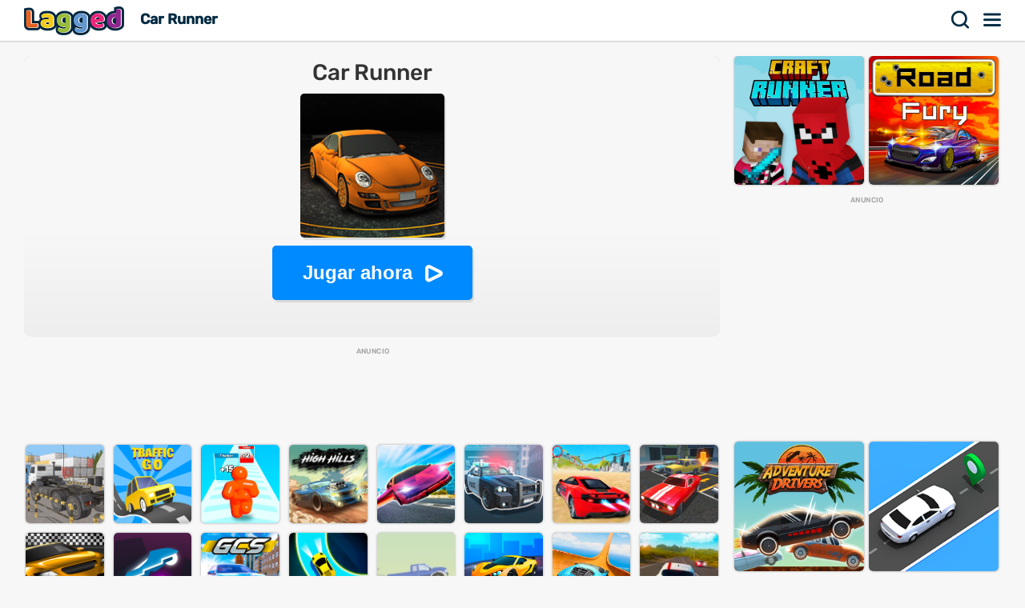

--- FILE ---
content_type: text/html; charset=UTF-8
request_url: https://lagged.com/es/p/car-runner
body_size: 7414
content:
<!DOCTYPE html><html lang="es"><head><script>(function(w,i,g){w[g]=w[g]||[];if(typeof w[g].push=='function')w[g].push(i)})
(window,'AW-1055364430','google_tags_first_party');</script><script async src="/925q/"></script>
			<script>
				window.dataLayer = window.dataLayer || [];
				function gtag(){dataLayer.push(arguments);}
				gtag('js', new Date());
				gtag('set', 'developer_id.dYzg1YT', true);
				gtag('config', 'AW-1055364430');
			</script>
			
<meta charset="UTF-8"><meta name="viewport" content="width=device-width, initial-scale=1">
<title>Car Runner - Juega juegos en Lagged.com</title>
<meta name="description" content="Juega al juego Car Runner en Lagged.com. Juega gratis y desbloqueado en línea ahora. Car Runner es uno de nuestros divertidos juegos de carreras que se puede jugar gratis en línea en cualquier dispositivo."><meta name="keywords" content="car runner, car runner juegos gratuitos"><link rel="manifest" href="https://lagged.com/manifest.json">
<meta name="theme-color" content="#2a6490">
<link rel="image_src" href="https://imgs2.dab3games.com/car-runner-game.png">
<meta property="og:image" content="https://imgs2.dab3games.com/car-runner-game.png">
<meta property="og:title" content="Car Runner">
<meta property="og:description" content="Juega al juego Car Runner en Lagged.com. Juega gratis y desbloqueado en línea ahora. Car Runner es uno de nuestros divertidos juegos de carreras que se puede jugar gratis en línea en cualquier dispositivo.">
<link rel="canonical" href="https://lagged.com/es/p/car-runner">
<link rel="alternate" hreflang="en" href="https://lagged.com/en/g/car-runner">
<link rel="alternate" hreflang="de" href="https://lagged.com/de/p/car-runner">
<link rel="alternate" hreflang="es" href="https://lagged.com/es/p/car-runner">
<link rel="alternate" hreflang="fr" href="https://lagged.com/fr/p/car-runner">
<link rel="alternate" hreflang="id" href="https://lagged.com/id/p/car-runner">
<link rel="alternate" hreflang="it" href="https://lagged.com/it/p/car-runner">
<link rel="alternate" hreflang="nl" href="https://lagged.com/nl/p/car-runner">
<link rel="alternate" hreflang="pl" href="https://lagged.com/pl/p/car-runner">
<link rel="alternate" hreflang="pt" href="https://lagged.com/br/p/car-runner">
<link rel="alternate" hreflang="ro" href="https://lagged.com/ro/p/car-runner">
<link rel="alternate" hreflang="fi" href="https://lagged.com/fi/p/car-runner">
<link rel="alternate" hreflang="sv" href="https://lagged.com/se/p/car-runner">
<link rel="alternate" hreflang="vi" href="https://lagged.com/vn/p/car-runner">
<link rel="alternate" hreflang="tr" href="https://lagged.com/tr/p/car-runner">
<link rel="alternate" hreflang="el" href="https://lagged.com/gr/p/car-runner">
<link rel="alternate" hreflang="bg" href="https://lagged.com/bg/p/car-runner">
<link rel="alternate" hreflang="ru" href="https://lagged.com/ru/p/car-runner">
<link rel="alternate" hreflang="ar" href="https://lagged.com/ar/p/car-runner">
<link rel="alternate" hreflang="hi" href="https://lagged.com/hi/p/car-runner">
<link rel="alternate" hreflang="th" href="https://lagged.com/th/p/car-runner">
<link rel="alternate" hreflang="zh" href="https://lagged.com/cn/p/car-runner">
<link rel="alternate" hreflang="ja" href="https://lagged.com/jp/p/car-runner">
<link rel="alternate" hreflang="ko" href="https://lagged.com/kr/p/car-runner">
<link rel="alternate" hreflang="x-default" href="https://lagged.com/en/g/car-runner">
<meta property="og:url" content="https://lagged.com/en/g/car-runner">
<meta property="og:site_name" content="Lagged">
<meta property="og:type" content="game">
<meta property="fb:app_id" content="614526822036983">
<link rel="icon" type="image/png" href="https://imgs2.dab3games.com/icon2.png" sizes="192x192">
<link rel="apple-touch-icon" href="https://imgs2.dab3games.com/icon1.png">
<meta name="apple-mobile-web-app-capable" content="yes">
<script src="https://lagged.com/js/v5/site_loadfirst.js?v=14" type="1a6c476de3ff3305a32435f3-text/javascript"></script>
<link rel="dns-prefetch" href="http://www.googletagservices.com">
<link rel="preconnect" href="https://www.googletagservices.com">
<script async src="//www.googletagservices.com/tag/js/gpt.js" type="1a6c476de3ff3305a32435f3-text/javascript"></script>
<script defer src="https://lagged.com/js/v5/site_translated.js?v=13" type="1a6c476de3ff3305a32435f3-text/javascript"></script>
<script type="1a6c476de3ff3305a32435f3-text/javascript">
var siteURL="https://lagged.com/es";
var lang_code="es";
var domain_code="es";
var number_form=".";</script>
<script async src="https://lagged.com/js/v5/ads_full_foreign_mini.js?v=1" type="1a6c476de3ff3305a32435f3-text/javascript"></script>
<link rel="dns-prefetch" href="http://www.googletagmanager.com">
<link rel="preconnect" href="https://www.googletagmanager.com">
<script defer src="https://www.googletagmanager.com/gtag/js?id=G-F16JC3ZS20" type="1a6c476de3ff3305a32435f3-text/javascript"></script>
<script type="1a6c476de3ff3305a32435f3-text/javascript">
window.dataLayer = window.dataLayer || [];
function gtag(){dataLayer.push(arguments);}
gtag('js', new Date());
gtag('config', 'AW-1055364430');
gtag('config', 'G-F16JC3ZS20');
</script>

<style type="text/css">@font-face {font-family:Rubik;font-style:normal;font-weight:500;src:url(/cf-fonts/v/rubik/5.0.18/arabic/wght/normal.woff2);unicode-range:U+0600-06FF,U+0750-077F,U+0870-088E,U+0890-0891,U+0898-08E1,U+08E3-08FF,U+200C-200E,U+2010-2011,U+204F,U+2E41,U+FB50-FDFF,U+FE70-FE74,U+FE76-FEFC;font-display:swap;}@font-face {font-family:Rubik;font-style:normal;font-weight:500;src:url(/cf-fonts/v/rubik/5.0.18/cyrillic-ext/wght/normal.woff2);unicode-range:U+0460-052F,U+1C80-1C88,U+20B4,U+2DE0-2DFF,U+A640-A69F,U+FE2E-FE2F;font-display:swap;}@font-face {font-family:Rubik;font-style:normal;font-weight:500;src:url(/cf-fonts/v/rubik/5.0.18/hebrew/wght/normal.woff2);unicode-range:U+0590-05FF,U+200C-2010,U+20AA,U+25CC,U+FB1D-FB4F;font-display:swap;}@font-face {font-family:Rubik;font-style:normal;font-weight:500;src:url(/cf-fonts/v/rubik/5.0.18/latin/wght/normal.woff2);unicode-range:U+0000-00FF,U+0131,U+0152-0153,U+02BB-02BC,U+02C6,U+02DA,U+02DC,U+0304,U+0308,U+0329,U+2000-206F,U+2074,U+20AC,U+2122,U+2191,U+2193,U+2212,U+2215,U+FEFF,U+FFFD;font-display:swap;}@font-face {font-family:Rubik;font-style:normal;font-weight:500;src:url(/cf-fonts/v/rubik/5.0.18/latin-ext/wght/normal.woff2);unicode-range:U+0100-02AF,U+0304,U+0308,U+0329,U+1E00-1E9F,U+1EF2-1EFF,U+2020,U+20A0-20AB,U+20AD-20CF,U+2113,U+2C60-2C7F,U+A720-A7FF;font-display:swap;}@font-face {font-family:Rubik;font-style:normal;font-weight:500;src:url(/cf-fonts/v/rubik/5.0.18/cyrillic/wght/normal.woff2);unicode-range:U+0301,U+0400-045F,U+0490-0491,U+04B0-04B1,U+2116;font-display:swap;}</style>
<link rel="preload" href="https://lagged.com/js/v5/styles.css?v=17" as="style">
<link rel="stylesheet" href="https://lagged.com/js/v5/styles.css?v=17" media="screen">
<link rel="stylesheet" href="https://lagged.com/js/v5/styles_foreign.css?v=1" media="screen">
</head>
<body>
<nav>
<div class="minmax">
    <a href="https://lagged.com/es" title="Lagged" class="logo">Lagged</a>
    <h1 class="hideonmobile">Car Runner</h1>    <div class="hdrgt">
      <button onclick="if (!window.__cfRLUnblockHandlers) return false; openSearchBar();" data-cf-modified-1a6c476de3ff3305a32435f3-="">Buscar</button>
      <button class="menu" onclick="if (!window.__cfRLUnblockHandlers) return false; window.open('https://lagged.com/es/menu', '_top');" data-cf-modified-1a6c476de3ff3305a32435f3-="">Menú</button>
    </div>
</div>
</nav>
<div class="wrapper"><div class="minmax">

<script type="application/ld+json">[{"@context":"http://schema.org","@type":"ItemPage","@id":"https://lagged.com/es/p/car-runner","url":"https://lagged.com/es/p/car-runner","name":"Car Runner - Jugar ahora - Lagged.com","description":"Juega al juego Car Runner en Lagged.com. Juega gratis y desbloqueado en línea ahora. Car Runner es uno de nuestros divertidos juegos de carreras que se puede jugar gratis en línea en cualquier dispositivo.","inLanguage":"es","breadcrumb":{"@type":"BreadcrumbList","itemListElement":[{"@type":"ListItem","position":1,"item":{"@type":"Thing","@id":"https://lagged.com/es","name":"Lagged"}},{"@type":"ListItem","position":2,"item":{"@type":"Thing","@id":"https://lagged.com/es/t/racing","name":"Juegos de carreras"}},{"@type":"ListItem","position":3,"item":{"@type":"Thing","@id":"https://lagged.com/es/p/car-runner","name":"Car Runner"}}]},"mainEntity":{"@type":["VideoGame","WebApplication"],"name":"Car Runner","description":"Car Runner: Juega al juego Car Runner en Lagged.com. Juega gratis y desbloqueado en línea ahora. Car Runner es uno de nuestros divertidos juegos de carreras que se puede jugar gratis en línea en cualquier dispositivo. - Jugar ahora","url":"https://lagged.com/es/p/car-runner","image":"https://imgs2.dab3games.com/car-runner-game.png","applicationCategory":"GameApplication","applicationSubCategory":"Juegos de carreras","operatingSystem":"Web Browser","gamePlatform":"Lagged","availableOnDevice":["Mobile","Tablet","Desktop"],"author":{"@type":"Person","name":"Lagged.com"},"aggregateRating":{"@type":"AggregateRating","worstRating":1,"bestRating":5,"ratingValue":4.15,"ratingCount":154},"offers":{"@type":"Offer","category":"free","price":0,"priceCurrency":"USD","availability":"http://schema.org/InStock"}},"isPartOf":{"@type":"WebSite","@id":"https://lagged.com/#website","name":"Lagged","url":"https://lagged.com/","description":"Lagged is the home of over 5,000 free games for you to play in your browser on mobile, tablet or computer. Play now!","inLanguage":"en","publisher":{"@type":"Organization","@id":"https://lagged.com/#organization","url":"https://lagged.com","name":"Lagged","description":"Lagged is the home of over 5,000 free games for you to play in your browser on mobile, tablet or computer. Play now!","logo":"https://imgs2.dab3games.com/icon1.png","brand":{"@type":"Brand","@id":"https://lagged.com/#brand","name":"Lagged","slogan":"Play free online games"},"email":"contact@lagged.com","sameAs":["https://www.facebook.com/LaggedGames","https://x.com/LaggedGames","https://www.similarweb.com/website/lagged.com/","https://www.youtube.com/Lagged","https://www.tiktok.com/@laggedgames"]}}}]</script>

<div class="game-page-wrapper">
<div class="game-page-left">
<div class="thumbWrapper"><div>
<a href="https://lagged.com/es/p/traffic-run"><span class="thumbname">Traffic Run</span></a>
<img src="https://imgs2.dab3games.com/traffic-run-game.png" alt="Traffic Run Game">
</div></div>
<div id='div-gpt-ad-sky' class="sky-ad adstamp">
</div>
<div class="thumbWrapper"><div>
<a href="https://lagged.com/es/p/drag-racing-club"><span class="thumbname">Drag Racing Club</span></a>
<img src="https://imgs2.dab3games.com/drag-racing-club-game.png" alt="Drag Racing Club Game">
</div></div>
<div class="thumbWrapper"><div>
<a href="https://lagged.com/es/p/gt-offroad-racing"><span class="thumbname">GT Offroad Racing</span></a>
<img src="https://imgs2.dab3games.com/gt-offroad-racing-game.png" alt="GT Offroad Racing Game">
</div></div>
<div class="thumbWrapper"><div>
<a href="https://lagged.com/es/p/sandwich-runner"><span class="thumbname">Sandwich Runner</span></a>
<img src="https://imgs2.dab3games.com/sandwhich-runner-game-ft.png" alt="Sandwich Runner Game">
</div></div>
<div class="thumbWrapper"><div>
<a href="https://lagged.com/es/p/vetern-sprint-master"><span class="thumbname">Vetern Sprint Master</span></a>
<img src="https://imgs2.dab3games.com/veterns-sprint-master-ft-game.png" alt="Vetern Sprint Master Game">
</div></div>
</div>
<div id="gamecenter" class="game-page-center">
<div id="game-wrapper" class="pregame-loader">
<div id="pregametap" class="pregame-clicky" onclick="if (!window.__cfRLUnblockHandlers) return false; startGame(this);" data-cf-modified-1a6c476de3ff3305a32435f3-="">
<h2>Car Runner</h2>
<img src="https://imgs2.dab3games.com/car-runner-game.png" alt="Car Runner">
<button id="playnowbtn">Jugar ahora</button>
</div>
</div>
<div id='div-gpt-ad-1702428160119-0' class="adstamp"></div>
<div class="games-bottom mgplnw">
<div class="icongrid icongrid_2">
<div class="thumbWrapper tt1"><div>
<a href="https://lagged.com/es/p/truck-space"><span class="thumbname">Truck Space</span></a>
<img src="https://imgs2.dab3games.com/truck-space-1904.png" alt="Truck Space Game">
</div></div>
<div class="thumbWrapper tt2"><div>
<a href="https://lagged.com/es/p/traffic-go"><span class="thumbname">Traffic Go</span></a>
<img src="https://imgs2.dab3games.com/traffic-go-game.png" alt="Traffic Go Game">
</div></div>
<div class="thumbWrapper tt3"><div>
<a href="https://lagged.com/es/p/tall-man-runner"><span class="thumbname">Tall Man Runner</span></a>
<img src="https://imgs2.dab3games.com/tallman-runner-ft.png" alt="Tall Man Runner Game">
</div></div>
<div class="thumbWrapper tt4 notft"><div>
<a href="https://lagged.com/es/p/high-hills"><span class="thumbname">High Hills</span></a>
<img src="https://imgs2.dab3games.com/high-hills-game.png" alt="High Hills Game">
</div></div>
<div class="thumbWrapper tt5 notft"><div>
<a href="https://lagged.com/es/p/ultimate-flying-cars"><span class="thumbname">Ultimate Flying Cars</span></a>
<img src="https://imgs2.dab3games.com/ultimate-flying-cars-1611.png" alt="Ultimate Flying Cars Game">
</div></div>
<div class="thumbWrapper tt6 notft"><div>
<a href="https://lagged.com/es/p/traffic-cop-3d"><span class="thumbname">Traffic Cop 3D</span></a>
<img src="https://imgs2.dab3games.com/traffic-cop-3d433.png" alt="Traffic Cop 3D Game">
</div></div>
<div class="thumbWrapper tt7 notft"><div>
<a href="https://lagged.com/es/p/grand-city-racing"><span class="thumbname">Grand City Racing</span></a>
<img src="https://imgs2.dab3games.com/grand-city-racing-723.png" alt="Grand City Racing Game">
</div></div>
<div class="thumbWrapper tt8 notft"><div>
<a href="https://lagged.com/es/p/car-parking-simulator"><span class="thumbname">Car Parking Simulator</span></a>
<img src="https://imgs2.dab3games.com/car-parking-sim6.png" alt="Car Parking Simulator Game">
</div></div>
<div class="thumbWrapper tt9 notft"><div>
<a href="https://lagged.com/es/p/road-fight"><span class="thumbname">Road Fight</span></a>
<img src="https://imgs2.dab3games.com/road-fight-game.jpg" alt="Road Fight Game">
</div></div>
<div class="thumbWrapper tt10 notft"><div>
<a href="https://lagged.com/es/p/neon-rider"><span class="thumbname">Neon Rider</span></a>
<img src="https://imgs2.dab3games.com/neon-rider-game.jpg" alt="Neon Rider Game">
</div></div>
<div class="thumbWrapper tt11 notft"><div>
<a href="https://lagged.com/es/p/grand-city-stunts"><span class="thumbname">Grand City Stunts</span></a>
<img src="https://imgs2.dab3games.com/grand-city-stunts-196.png" alt="Grand City Stunts Game">
</div></div>
<div class="thumbWrapper tt12 notft"><div>
<a href="https://lagged.com/es/p/finger-drift"><span class="thumbname">Finger Drift</span></a>
<img src="https://imgs2.dab3games.com/finger-drift-game.jpg" alt="Finger Drift Game">
</div></div>
<div class="thumbWrapper tt13 notft"><div>
<a href="https://lagged.com/es/p/driving-test"><span class="thumbname">Driving Test</span></a>
<img src="https://imgs2.dab3games.com/driving-test-game-nehoz.jpg" alt="Driving Test Game">
</div></div>
<div class="thumbWrapper tt14 notft"><div>
<a href="https://lagged.com/es/p/race-master-3d"><span class="thumbname">Race Master 3D</span></a>
<img src="https://imgs2.dab3games.com/race-master-3d-game-ft.png" alt="Race Master 3D Game">
</div></div>
<div class="thumbWrapper tt15 notft"><div>
<a href="https://lagged.com/es/p/car-master-stunt-3d"><span class="thumbname">Car Master Stunt 3D</span></a>
<img src="https://imgs2.dab3games.com/car-master-stunt-3d-ft.png" alt="Car Master Stunt 3D Game">
</div></div>
<div class="thumbWrapper tt16 notft"><div>
<a href="https://lagged.com/es/p/highway-traffic"><span class="thumbname">Highway Traffic</span></a>
<img src="https://imgs2.dab3games.com/highway-traffic-game944.png" alt="Highway Traffic Game">
</div></div>
</div>
</div>
<div class="whitebitbar">
<div class="breadcrumbs"><div class="wrapit2">
<span><a href="https://lagged.com/es"><span>Juegos gratuitos</span></a> &rsaquo; </span>
<span><a href="https://lagged.com/es/t/racing" class="bitem lftp"><span>Juegos de carreras</span></a><i class="lastthird"> &rsaquo; </i></span>
<span class="lastthird"><a href="https://lagged.com/es/t/car" class="bitem lftp"><span>Juegos de autos</span></a></span>
</div></div>
<div class="titleWrap aftercrumbs"><h3>Car Runner - Lagged.com</h3></div>
<ul class="user_iconlist clearall">
<li class="happy"><span>83%</span></li>
<li class="trophy"><span>Puntuaciones altas</span></li></ul>
<p class="smallft">Juego de carreras callejeras con un montón de coches geniales que puedes desbloquear. Corre a lo largo de la pista para evitar los obstáculos mientras recoges barras de oro. Usa tu oro para desbloquear autos nuevos para que puedas viajar más lejos con cada jugada. Sigue compitiendo lo más lejos que puedas para poder superar las tablas de clasificación Rezagadas en este divertido juego de carreras callejeras en línea.</p>
<p id="gamedesc" class="smallft"><b>Cómo jugar</b>: Teclas de flecha o toque izquierda / derecha para conducir</p>
<p class="smallft">Juega al juego Car Runner en Lagged.com. Juega gratis y desbloqueado en línea ahora. Car Runner es uno de nuestros divertidos juegos de carreras que se puede jugar gratis en línea en cualquier dispositivo.</p>
<div class="titleWrap"><h3>Categorías de juegos</h3></div>
<ul class="categories">
<li><a href="https://lagged.com/es/t/racing" title="Juegos de carreras">
<img src="https://imgs2.dab3games.com/motorcycle-racer-road-mayhem-ft112.png" alt="Juegos de carreras" width="60" height="60" loading="lazy">
<span class="swrp"><span class="gtt">Juegos de carreras</span><span class="gcnt">644 Juegos</span></span></a></li>
<li><a href="https://lagged.com/es/t/car" title="Juegos de autos">
<img src="https://imgs2.dab3games.com/traffic-run-game.png" alt="Juegos de autos" width="60" height="60" loading="lazy">
<span class="swrp"><span class="gtt">Juegos de autos</span><span class="gcnt">556 Juegos</span></span></a></li>
<li><a href="https://lagged.com/es/t/driving" title="Juegos de conducción">
<img src="https://imgs2.dab3games.com/traffic-run-game.png" alt="Juegos de conducción" width="60" height="60" loading="lazy">
<span class="swrp"><span class="gtt">Juegos de conducción</span><span class="gcnt">468 Juegos</span></span></a></li>
<li><a href="https://lagged.com/es/t/upgrade" title="Juegos actualizados">
<img src="https://imgs2.dab3games.com/race-clicker-noob-game317.png" alt="Juegos actualizados" width="60" height="60" loading="lazy">
<span class="swrp"><span class="gtt">Juegos actualizados</span><span class="gcnt">351 Juegos</span></span></a></li>
</ul>
</div>
</div>
<div class="game-page-right">
<div class="thumbWrapper"><div>
<a href="https://lagged.com/es/p/craft-runner"><span class="thumbname">Craft Runner</span></a>
<img src="https://imgs2.dab3games.com/craft-run-alt2-game-ft-ft19.png" alt="Craft Runner">
</div></div>
<div class="thumbWrapper"><div>
<a href="https://lagged.com/es/p/road-fury"><span class="thumbname">Road Fury</span></a>
<img src="https://imgs2.dab3games.com/road-fury-ft.png" alt="Road Fury">
</div></div>
<div id="div-gpt-ad-sqad" class="sqr-ad adstamp" style="min-height:280px">
</div>
<div class="thumbWrapper"><div>
<a href="https://lagged.com/es/p/adventure-drivers"><span class="thumbname">Adventure Drivers</span></a>
<img src="https://imgs2.dab3games.com/adventure-drivers-ft-game.png" alt="Adventure Drivers">
</div></div>
<div class="thumbWrapper"><div>
<a href="https://lagged.com/es/p/pick-me-up"><span class="thumbname">Pick Me Up</span></a>
<img src="https://imgs2.dab3games.com/pick-me-up-game.png" alt="Pick Me Up">
</div></div>
<div class="thumbWrapper"><div>
<a href="https://lagged.com/es/p/teeth-runner"><span class="thumbname">Teeth Runner</span></a>
<img src="https://imgs2.dab3games.com/teeth-runner-game-ft.png" alt="Teeth Runner">
</div></div>
<div class="thumbWrapper"><div>
<a href="https://lagged.com/es/p/furious-road"><span class="thumbname">Furious Road</span></a>
<img src="https://imgs2.dab3games.com/furious-road-game.jpg" alt="Furious Road">
</div></div>
<div class="thumbWrapper"><div>
<a href="https://lagged.com/es/p/kart-racing"><span class="thumbname">Kart Racing</span></a>
<img src="https://imgs2.dab3games.com/kart-racing-game-ft-3d.png" alt="Kart Racing">
</div></div>
<div class="thumbWrapper"><div>
<a href="https://lagged.com/es/p/level-up-runner"><span class="thumbname">Level Up Runner</span></a>
<img src="https://imgs2.dab3games.com/level-up-runnner-game-ft.png" alt="Level Up Runner">
</div></div>
<div class="thumbWrapper"><div>
<a href="https://lagged.com/es/p/lightning-speed"><span class="thumbname">Lightning Speed</span></a>
<img src="https://imgs2.dab3games.com/lightning-racer-game-ft.png" alt="Lightning Speed">
</div></div>
<div class="thumbWrapper"><div>
<a href="https://lagged.com/es/p/ramp-car-jumping"><span class="thumbname">Ramp Car Jumping</span></a>
<img src="https://imgs2.dab3games.com/ramp-car-jumping-game50.png" alt="Ramp Car Jumping">
</div></div>
</div>
</div>
<div class="games-bottom">
<div class="icongrid icongrid_2">
<div class="thumbWrapper tt1"><div>
<a href="https://lagged.com/es/p/elastic-man"><span class="thumbname">Elastic Man</span></a>
<img src="https://imgs2.dab3games.com/elastic-man-game-2.png" alt="Elastic Man">
</div></div>
<div class="thumbWrapper tt2"><div>
<a href="https://lagged.com/es/p/blob-opera"><span class="thumbname">Blob Opera</span></a>
<img src="https://imgs2.dab3games.com/blob-opera-game-ft2.png" alt="Blob Opera">
</div></div>
<div class="thumbWrapper tt3"><div>
<a href="https://lagged.com/es/p/sprunki"><span class="thumbname">Sprunki</span></a>
<img src="https://imgs2.dab3games.com/sprunki-3864526.png" alt="Sprunki">
</div></div>
<div class="thumbWrapper tt4 notft"><div>
<a href="https://lagged.com/es/p/going-balls19"><span class="thumbname">Going Balls</span></a>
<img src="https://imgs2.dab3games.com/going-ballz-game.png" alt="Going Balls">
</div></div>
<div class="thumbWrapper tt5 notft"><div>
<a href="https://lagged.com/es/p/ragdoll-playground"><span class="thumbname">Ragdoll Playground</span></a>
<img src="https://imgs2.dab3games.com/ragdoll-playground-ft1017.png" alt="Ragdoll Playground">
</div></div>
<div class="thumbWrapper tt6 notft"><div>
<a href="https://lagged.com/es/p/bloxdio-unblocked"><span class="thumbname">Bloxd.io Unblocked</span></a>
<img src="https://imgs2.dab3games.com/bloxd-io-game-ft23.png" alt="Bloxd.io Unblocked">
</div></div>
<div class="thumbWrapper tt7 notft"><div>
<a href="https://lagged.com/es/p/gta-5"><span class="thumbname">GTA 5</span></a>
<img src="https://imgs2.dab3games.com/gta-5-game20.png" alt="GTA 5">
</div></div>
<div class="thumbWrapper tt8 notft"><div>
<a href="https://lagged.com/es/p/barry-prison-parkour-escape"><span class="thumbname">Barry Prison: Parkour Escape</span></a>
<img src="https://imgs2.dab3games.com/barry-prison-parkour-escape-ft176.png" alt="Barry Prison: Parkour Escape">
</div></div>
<div class="thumbWrapper tt9 notft"><div>
<a href="https://lagged.com/es/p/dinosaur"><span class="thumbname">Dinosaur</span></a>
<img src="https://imgs2.dab3games.com/dinosaur-run-game-big.png" alt="Dinosaur">
</div></div>
<div class="thumbWrapper tt10 notft"><div>
<a href="https://lagged.com/es/p/dino-dash"><span class="thumbname">Dino Dash</span></a>
<img src="https://imgs2.dab3games.com/dino-dash-game-ft37.png" alt="Dino Dash">
</div></div>
<div class="thumbWrapper tt11 notft"><div>
<a href="https://lagged.com/es/p/choir"><span class="thumbname">Choir</span></a>
<img src="https://imgs2.dab3games.com/choir-big.png" alt="Choir">
</div></div>
<div class="thumbWrapper tt12 notft"><div>
<a href="https://lagged.com/es/p/tb-world"><span class="thumbname">TB World</span></a>
<img src="https://imgs2.dab3games.com/tb-world-ft162.png" alt="TB World">
</div></div>
<div class="thumbWrapper tt13 notft"><div>
<a href="https://lagged.com/es/p/lemon-opera"><span class="thumbname">Lemon Opera</span></a>
<img src="https://imgs2.dab3games.com/lemon-opera-ft.png" alt="Lemon Opera">
</div></div>
<div class="thumbWrapper tt14 notft"><div>
<a href="https://lagged.com/es/p/magic-piano-tiles"><span class="thumbname">Magic Piano Tiles</span></a>
<img src="https://imgs2.dab3games.com/magic-piano-tiles-ft17.png" alt="Magic Piano Tiles">
</div></div>
<div class="thumbWrapper tt15 notft"><div>
<a href="https://lagged.com/es/p/scary-neighbor-online"><span class="thumbname">Scary Neighbor Online</span></a>
<img src="https://imgs2.dab3games.com/scary-neightbor-online-ft.png" alt="Scary Neighbor Online">
</div></div>
<div class="thumbWrapper tt16 notft"><div>
<a href="https://lagged.com/es/p/classic-minecraft-online"><span class="thumbname">Classic Minecraft Online</span></a>
<img src="https://imgs2.dab3games.com/minecraft-classic-game-ft.png" alt="Classic Minecraft Online">
</div></div>
</div>
</div>
<script type="1a6c476de3ff3305a32435f3-text/javascript">
var gameInfo={id:2366, game:"https://lagged.com/api/play2/car-runner2/", thumb: "car-runner-game.png", awards:0, hs:1, orientation: 1, name: 'Car Runner', video:0};
var more_game=[{"id":2158,"thumb2":"traffic-run-game.png","name":"Traffic Run","url_key":"traffic-run"},{"id":6906,"thumb2":"craft-run-alt2-game-ft-ft19.png","name":"Craft Runner","url_key":"craft-runner"},{"id":2003,"thumb2":"road-fury-ft.png","name":"Road Fury","url_key":"road-fury"},{"id":1715,"thumb2":"adventure-drivers-ft-game.png","name":"Adventure Drivers","url_key":"adventure-drivers"},{"id":2819,"thumb2":"pick-me-up-game.png","name":"Pick Me Up","url_key":"pick-me-up"},{"id":3427,"thumb2":"teeth-runner-game-ft.png","name":"Teeth Runner","url_key":"teeth-runner"},{"id":1572,"thumb2":"furious-road-game.jpg","name":"Furious Road","url_key":"furious-road"},{"id":6591,"thumb2":"kart-racing-game-ft-3d.png","name":"Kart Racing","url_key":"kart-racing"},{"id":5649,"thumb2":"level-up-runnner-game-ft.png","name":"Level Up Runner","url_key":"level-up-runner"},{"id":878,"thumb2":"lightning-racer-game-ft.png","name":"Lightning Speed","url_key":"lightning-speed"},{"id":4669,"thumb2":"ramp-car-jumping-game50.png","name":"Ramp Car Jumping","url_key":"ramp-car-jumping"}];
var suggest_rotate=false;
var game_plug=false;
var stringLiked="Apreciado";
var stringLike="Como";
var stringRotate="¡Gira el dispositivo para divertirte más!";
var stringClose="cerca";
var stringPlayNow="Jugar ahora";
var stringScoreSaved="Puntuación guardada:";
var stringLogin="Acceso";
var stringSignup="Registrate gratis";
var stringEmail="Dirección de correo electrónico";
var stringPassword="Contraseña";
var stringNickname="Apodo";
var stringLoading="cargando";
var stringValidEmail="Por favor introduzca una dirección de correo electrónico válida.";
var stringValidPassword="Introduzca una contraseña válida de entre 6 y 30 caracteres.";
var stringValidName="Introduzca un apodo de entre 2 y 30 caracteres.";
</script>
<style>.adstamp:before {content: "anuncio";}</style>
</div></div>

<div id="ajaxsrwr" class="ajax_search" style="display:none">
<div class="searchmodal" onclick="if (!window.__cfRLUnblockHandlers) return false; openSearchBar();" data-cf-modified-1a6c476de3ff3305a32435f3-=""></div>
<button class="closesrcx" onclick="if (!window.__cfRLUnblockHandlers) return false; openSearchBar();" data-cf-modified-1a6c476de3ff3305a32435f3-=""></button>
<div class="searchwrap">
<form id="ajaxform" action="https://lagged.com/es/search.php" method="post" onsubmit="if (!window.__cfRLUnblockHandlers) return false; return false;" data-cf-modified-1a6c476de3ff3305a32435f3-="">
<input id="ajaxbar" onkeydown="if (!window.__cfRLUnblockHandlers) return false; ajaxSearch(event);" oninput="if (!window.__cfRLUnblockHandlers) return false; ajaxSearchUp(this.value);" type='text' name="query" placeholder="buscar un juego" class="form-control" value="" required autocomplete="off" data-cf-modified-1a6c476de3ff3305a32435f3-="">
</form>
<div class="ajaxlistdivwrp">
<div id="ajaxlistdiv" style="display:none"></div>
<div class="titleWrap popcats"><h2>Categorías de juegos</h2></div>
<ul class="categories">
<li><a href="https://lagged.com/es/t/animal" title="Juegos de animales">
<img src="https://imgs2.dab3games.com/two-cats-duet-ft4.png" alt="Juegos de animales" width="60" height="60" loading="lazy">
<span class="swrp"><span class="gtt">Juegos de animales</span><span class="gcnt">572 juegos</span></span></a></li>
<li><a href="https://lagged.com/es/t/arcade" title="Juegos de maquinitas">
<img src="https://imgs2.dab3games.com/ragdoll-playground-ft1017.png" alt="Juegos de maquinitas" width="60" height="60" loading="lazy">
<span class="swrp"><span class="gtt">Juegos de maquinitas</span><span class="gcnt">2.146 juegos</span></span></a></li>
<li><a href="https://lagged.com/es/t/car" title="Juegos de autos">
<img src="https://imgs2.dab3games.com/traffic-run-game.png" alt="Juegos de autos" width="60" height="60" loading="lazy">
<span class="swrp"><span class="gtt">Juegos de autos</span><span class="gcnt">556 juegos</span></span></a></li>
<li><a href="https://lagged.com/es/t/football" title="Juegos de fútbol">
<img src="https://imgs2.dab3games.com/super-bowl-test-ft1084.png" alt="Juegos de fútbol" width="60" height="60" loading="lazy">
<span class="swrp"><span class="gtt">Juegos de fútbol</span><span class="gcnt">75 juegos</span></span></a></li>
<li><a href="https://lagged.com/es/t/funny" title="Juegos divertidos">
<img src="https://imgs2.dab3games.com/blob-opera-game.png" alt="Juegos divertidos" width="60" height="60" loading="lazy">
<span class="swrp"><span class="gtt">Juegos divertidos</span><span class="gcnt">1.029 juegos</span></span></a></li>
<li><a href="https://lagged.com/es/t/girl" title="Juegos de chicas">
<img src="https://imgs2.dab3games.com/tb-world-ft162.png" alt="Juegos de chicas" width="60" height="60" loading="lazy">
<span class="swrp"><span class="gtt">Juegos de chicas</span><span class="gcnt">957 juegos</span></span></a></li>
<li><a href="https://lagged.com/es/t/puzzle" title="Juegos de rompecabezas">
<img src="https://imgs2.dab3games.com/ragdoll-playground-ft1017.png" alt="Juegos de rompecabezas" width="60" height="60" loading="lazy">
<span class="swrp"><span class="gtt">Juegos de rompecabezas</span><span class="gcnt">3.125 juegos</span></span></a></li>
<li><a href="https://lagged.com/es/t/solitaire" title="Juegos de solitario">
<img src="https://imgs2.dab3games.com/klondike-solitair-game969.png" alt="Juegos de solitario" width="60" height="60" loading="lazy">
<span class="swrp"><span class="gtt">Juegos de solitario</span><span class="gcnt">83 juegos</span></span></a></li>
<li><a href="https://lagged.com/es/t/two-player" title="Juegos de dos jugadores">
<img src="https://imgs2.dab3games.com/backrooms-escape-1-ft121.png" alt="Juegos de dos jugadores" width="60" height="60" loading="lazy">
<span class="swrp"><span class="gtt">Juegos de dos jugadores</span><span class="gcnt">388 juegos</span></span></a></li>
<li><a href="https://lagged.com/es/t/weird" title="Juegos raros">
<img src="https://imgs2.dab3games.com/choir-game.png" alt="Juegos raros" width="60" height="60" loading="lazy">
<span class="swrp"><span class="gtt">Juegos raros</span><span class="gcnt">82 juegos</span></span></a></li>
</ul>
<div class="titleWrap"><h2>Juegos populares</h2></div>
<div class="icongrid icongrid_2">
<div class="thumbWrapper tt1"><div>
<a href="https://lagged.com/es/p/elastic-man"><span class="thumbname">Elastic Man</span></a>
<img src="https://imgs2.dab3games.com/elastic-man-game-2.png" alt="Elastic Man" loading="lazy">
</div></div>
<div class="thumbWrapper tt2"><div>
<a href="https://lagged.com/es/p/blob-opera"><span class="thumbname">Blob Opera</span></a>
<img src="https://imgs2.dab3games.com/blob-opera-game-ft2.png" alt="Blob Opera" loading="lazy">
</div></div>
<div class="thumbWrapper tt3"><div>
<a href="https://lagged.com/es/p/sprunki"><span class="thumbname">Sprunki</span></a>
<img src="https://imgs2.dab3games.com/sprunki-3864526.png" alt="Sprunki" loading="lazy">
</div></div>
<div class="thumbWrapper tt4"><div>
<a href="https://lagged.com/es/p/going-balls19"><span class="thumbname">Going Balls</span></a>
<img src="https://imgs2.dab3games.com/going-ballz-game.png" alt="Going Balls" loading="lazy">
</div></div>
<div class="thumbWrapper tt5"><div>
<a href="https://lagged.com/es/p/ragdoll-playground"><span class="thumbname">Ragdoll Playground</span></a>
<img src="https://imgs2.dab3games.com/ragdoll-playground-ft1017.png" alt="Ragdoll Playground" loading="lazy">
</div></div>
<div class="thumbWrapper tt6"><div>
<a href="https://lagged.com/es/p/barry-prison-parkour-escape"><span class="thumbname">Barry Prison: Parkour Escape</span></a>
<img src="https://imgs2.dab3games.com/barry-prison-parkour-escape-ft176.png" alt="Barry Prison: Parkour Escape" loading="lazy">
</div></div>
<div class="thumbWrapper tt7"><div>
<a href="https://lagged.com/es/p/dino-dash"><span class="thumbname">Dino Dash</span></a>
<img src="https://imgs2.dab3games.com/dino-dash-game-ft37.png" alt="Dino Dash" loading="lazy">
</div></div>
<div class="thumbWrapper tt8"><div>
<a href="https://lagged.com/es/p/choir"><span class="thumbname">Choir</span></a>
<img src="https://imgs2.dab3games.com/choir-big.png" alt="Choir" loading="lazy">
</div></div>
<div class="thumbWrapper tt9"><div>
<a href="https://lagged.com/es/p/tb-world"><span class="thumbname">TB World</span></a>
<img src="https://imgs2.dab3games.com/tb-world-ft162.png" alt="TB World" loading="lazy">
</div></div>
<div class="thumbWrapper tt10"><div>
<a href="https://lagged.com/es/p/lemon-opera"><span class="thumbname">Lemon Opera</span></a>
<img src="https://imgs2.dab3games.com/lemon-opera-ft.png" alt="Lemon Opera" loading="lazy">
</div></div>
<div class="thumbWrapper tt11"><div>
<a href="https://lagged.com/es/p/magic-piano-tiles"><span class="thumbname">Magic Piano Tiles</span></a>
<img src="https://imgs2.dab3games.com/magic-piano-tiles-ft17.png" alt="Magic Piano Tiles" loading="lazy">
</div></div>
<div class="thumbWrapper tt12"><div>
<a href="https://lagged.com/es/p/scary-neighbor-online"><span class="thumbname">Scary Neighbor Online</span></a>
<img src="https://imgs2.dab3games.com/scary-neightbor-online-ft.png" alt="Scary Neighbor Online" loading="lazy">
</div></div>
<div class="thumbWrapper tt13"><div>
<a href="https://lagged.com/es/p/save-the-doge-2"><span class="thumbname">Save the Doge 2</span></a>
<img src="https://imgs2.dab3games.com/save-doge-2-game-ft.png" alt="Save the Doge 2" loading="lazy">
</div></div>
<div class="thumbWrapper tt14"><div>
<a href="https://lagged.com/es/p/bikini-for-love"><span class="thumbname">Bikini for Love</span></a>
<img src="https://imgs2.dab3games.com/bikiniforlove-ft50.png" alt="Bikini for Love" loading="lazy">
</div></div>
<div class="thumbWrapper tt15"><div>
<a href="https://lagged.com/es/p/toilet-race"><span class="thumbname">Toilet Race</span></a>
<img src="https://imgs2.dab3games.com/toilet-race-game-big.png" alt="Toilet Race" loading="lazy">
</div></div>
<div class="thumbWrapper tt16"><div>
<a href="https://lagged.com/es/p/cat-disco"><span class="thumbname">Cat Disco</span></a>
<img src="https://imgs2.dab3games.com/dancing-cats-ft2.png" alt="Cat Disco" loading="lazy">
</div></div>
</div>
</div>
</div>
</div>
<footer id="footer"><div class="minmax">
<div class="ftleft">
<a href="https://lagged.com/es" title="Lagged.com" class="logo">Lagged.com</a>
<p><a href="https://lagged.com/es/all-games">Todos los juegos</a> &middot; <a href="https://lagged.com/contact">Contáctenos</a> &middot; <a href="https://lagged.dev" target="_blank">Desarrolladores</a> &middot; <a href="https://lagged.com/privacy">Privacidad</a>
<p class="pflst">&copy; Lagged 2026</p></div>
<div class="ftright">
<button class="language-select" onclick="if (!window.__cfRLUnblockHandlers) return false; toggleLang();" data-cf-modified-1a6c476de3ff3305a32435f3-="">Español</button>
<button class="nightmode" onclick="if (!window.__cfRLUnblockHandlers) return false; toggleNight();" data-cf-modified-1a6c476de3ff3305a32435f3-="">DM</button>
<div id="togglelang" style="display:none">
    <a target="_blank" href="https://lagged.com/en/g/car-runner" hreflang="en" title="Lagged.com">English</a>
        <a target="_blank" href="https://lagged.com/de/p/car-runner" hreflang="de" title="Deutsch">Deutsch</a>
        <a class="active" target="_blank" href="https://lagged.com/es/p/car-runner" hreflang="es" title="Español">Español</a>
        <a target="_blank" href="https://lagged.com/fr/p/car-runner" hreflang="fr" title="Français">Français</a>
        <a target="_blank" href="https://lagged.com/id/p/car-runner" hreflang="id" title="Indonesia">Indonesia</a>
        <a target="_blank" href="https://lagged.com/it/p/car-runner" hreflang="it" title="Italiano">Italiano</a>
        <a target="_blank" href="https://lagged.com/nl/p/car-runner" hreflang="nl" title="Nederlands">Nederlands</a>
        <a target="_blank" href="https://lagged.com/pl/p/car-runner" hreflang="pl" title="Polski">Polski</a>
        <a target="_blank" href="https://lagged.com/br/p/car-runner" hreflang="pt" title="Português">Português</a>
        <a target="_blank" href="https://lagged.com/ro/p/car-runner" hreflang="ro" title="Română">Română</a>
        <a target="_blank" href="https://lagged.com/fi/p/car-runner" hreflang="fi" title="Suomi">Suomi</a>
        <a target="_blank" href="https://lagged.com/se/p/car-runner" hreflang="sv" title="Svenska">Svenska</a>
        <a target="_blank" href="https://lagged.com/vn/p/car-runner" hreflang="vi" title="Tiếng Việt">Tiếng Việt</a>
        <a target="_blank" href="https://lagged.com/tr/p/car-runner" hreflang="tr" title="Türkçe">Türkçe</a>
        <a target="_blank" href="https://lagged.com/gr/p/car-runner" hreflang="el" title="Ελληνικά">Ελληνικά</a>
        <a target="_blank" href="https://lagged.com/bg/p/car-runner" hreflang="bg" title="български">български</a>
        <a target="_blank" href="https://lagged.com/ru/p/car-runner" hreflang="ru" title="Русский">Русский</a>
        <a target="_blank" href="https://lagged.com/ar/p/car-runner" hreflang="ar" title="عربي">عربي</a>
        <a target="_blank" href="https://lagged.com/hi/p/car-runner" hreflang="hi" title="हिंदी">हिंदी</a>
        <a target="_blank" href="https://lagged.com/th/p/car-runner" hreflang="th" title="แบบไทย">แบบไทย</a>
        <a target="_blank" href="https://lagged.com/cn/p/car-runner" hreflang="zh" title="中文">中文</a>
        <a target="_blank" href="https://lagged.com/jp/p/car-runner" hreflang="ja" title="日本語">日本語</a>
        <a target="_blank" href="https://lagged.com/kr/p/car-runner" hreflang="ko" title="한국인">한국인</a>
    </div>
</div>
</div>
</footer>

<script src="/cdn-cgi/scripts/7d0fa10a/cloudflare-static/rocket-loader.min.js" data-cf-settings="1a6c476de3ff3305a32435f3-|49" defer></script></body>
</html>

--- FILE ---
content_type: text/html; charset=utf-8
request_url: https://www.google.com/recaptcha/api2/aframe
body_size: 184
content:
<!DOCTYPE HTML><html><head><meta http-equiv="content-type" content="text/html; charset=UTF-8"></head><body><script nonce="8L5LcTIz2D_H8_oVBUm6WQ">/** Anti-fraud and anti-abuse applications only. See google.com/recaptcha */ try{var clients={'sodar':'https://pagead2.googlesyndication.com/pagead/sodar?'};window.addEventListener("message",function(a){try{if(a.source===window.parent){var b=JSON.parse(a.data);var c=clients[b['id']];if(c){var d=document.createElement('img');d.src=c+b['params']+'&rc='+(localStorage.getItem("rc::a")?sessionStorage.getItem("rc::b"):"");window.document.body.appendChild(d);sessionStorage.setItem("rc::e",parseInt(sessionStorage.getItem("rc::e")||0)+1);localStorage.setItem("rc::h",'1769027728440');}}}catch(b){}});window.parent.postMessage("_grecaptcha_ready", "*");}catch(b){}</script></body></html>

--- FILE ---
content_type: application/javascript; charset=utf-8
request_url: https://fundingchoicesmessages.google.com/f/AGSKWxUrxDj3j1uh_1tQK18z1K7lOUwdix0oGLiyMIQOkbIoQzOSz4Ef0V6fc0GMH9Ru-3wUwnuKyp4aB8wFytmOxnG8EoyOGY3s-oUR2lhx7P8ZxyUvkJpYwQFJK504AqSXn-mzwMAnHrV28MmxBVGPhNZl4zfc8Q_SRbWVn17AMtMYzhXmy545yxaNz3CJ/__120h600./460x80_/secondads_/amp-ad-/iframe_ad?
body_size: -1293
content:
window['5a92618b-71a3-4f7e-a114-f5b3b6f69786'] = true;